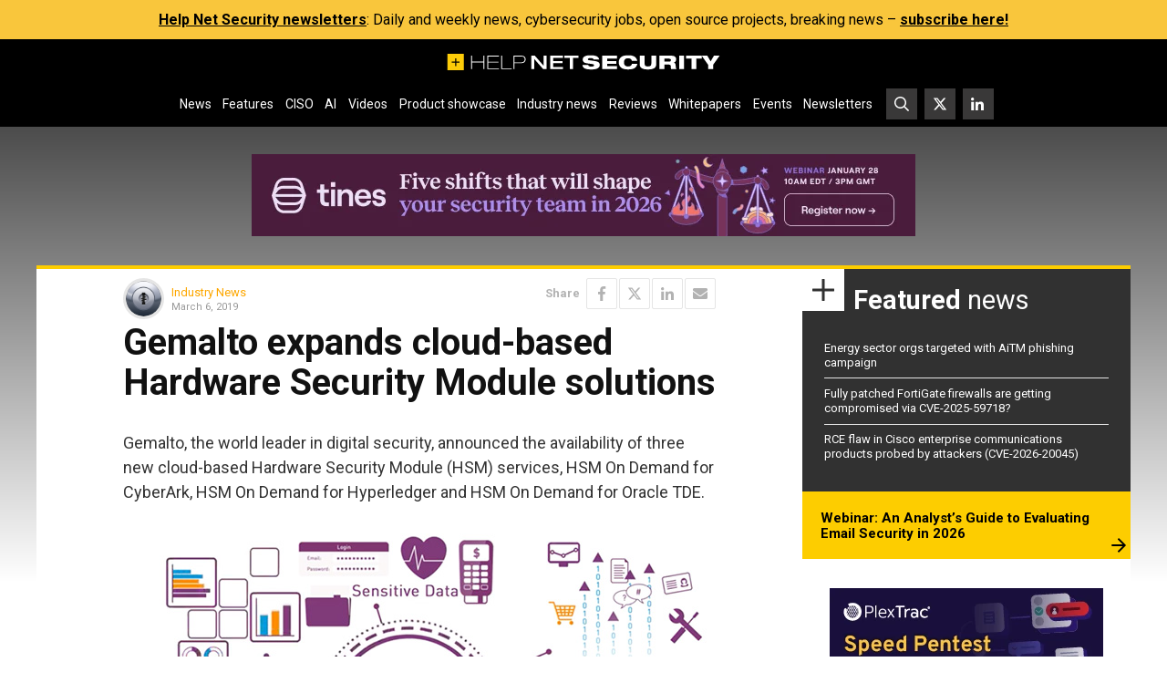

--- FILE ---
content_type: text/html; charset=UTF-8
request_url: https://www.helpnetsecurity.com/wp-admin/axe-effect/
body_size: 643
content:
{"hash":{"hnsGadPrefix":"d5bbd566","hnsGnempPrefix":"d5bbd566a","hnsJadPrefix":"d5bbd566ace","hnsPenPrefix":"d5bbd5"},"data":[{"d5bbd52_all_353910":{"title":"Tines Leaderboard ad #2","slot":"L1","link":{"title":"","url":"https:\/\/www.helpnetsecurity.com\/ADXSkJ\/aHR0cHM6Ly9oZWxwbmV0LnNob3J0Lmd5L0xqc1d3dw","target":""},"campaign":null,"displayType":"aside","deviceType":"all","advancedDisplay":[],"container":"","width":"728px","height":"90px","beacon":"<a target='_blank' href='https:\/\/www.helpnetsecurity.com\/ADXSkJ\/aHR0cHM6Ly9oZWxwbmV0LnNob3J0Lmd5L0xqc1d3dw'><img src='https:\/\/img.helpnetsecurity.com\/wp-content\/uploads\/2026\/01\/20153145\/2025-78-tines-l2.webp' loading='eager' decoding='auto' width='728' height='90' alt=''><\/a>","fallback":false,"loaded":false,"weight":100,"displayRules":{"countries":[],"show_or_hide_country":"hide","start_date":"2026-01-20 15:33:38","end_date":"2026-01-26 08:59:00","relation":"OR","action":"hide","rules":[{"type":"location","value":["tag-1399"]},{"type":"tags","value":["Whitepapers and webinars"]}]},"wrapperVars":[],"vars":[],"showOnce":false,"countDown":0,"customParentClass":"","referrers":[]}},{"d5bbd52_advanced_353175":{"title":"PlexTrac Rectangle ad #2","slot":"R1","link":{"title":"","url":"https:\/\/www.helpnetsecurity.com\/ADXSkJ\/aHR0cHM6Ly9oZWxwbmV0LnNob3J0Lmd5L1NKSmJNdQ","target":""},"campaign":null,"displayType":"aside","deviceType":"advanced","advancedDisplay":{"triggerWidth":1119,"mobilePosition":"after_3rd_p_in_content"},"container":"","width":"300px","height":"250px","beacon":"<a target='_blank' href='https:\/\/www.helpnetsecurity.com\/ADXSkJ\/aHR0cHM6Ly9oZWxwbmV0LnNob3J0Lmd5L1NKSmJNdQ'><img src='https:\/\/img.helpnetsecurity.com\/wp-content\/uploads\/2026\/01\/14083245\/2026-16-plextrac-r2.webp' loading='lazy' decoding='async' width='300' height='250' alt=''><\/a>","fallback":false,"loaded":false,"weight":50,"displayRules":{"countries":[],"show_or_hide_country":"hide","start_date":"2026-01-14 08:44:11","end_date":"2026-01-26 08:59:00","relation":"OR","action":"hide","rules":[{"type":"location","value":["tag-1399"]},{"type":"tags","value":["Whitepapers and webinars"]}]},"wrapperVars":[],"vars":[],"showOnce":false,"countDown":0,"customParentClass":"","referrers":[]}}]}